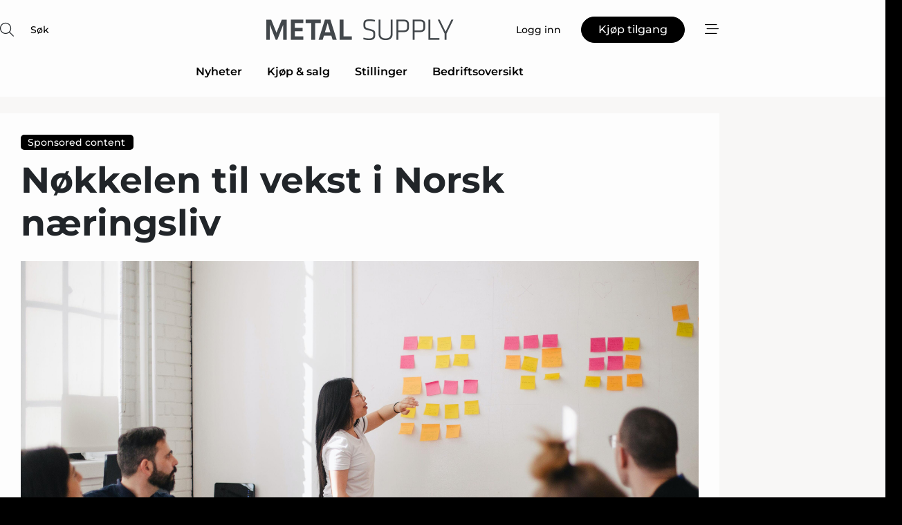

--- FILE ---
content_type: text/html; charset=utf-8
request_url: https://www.google.com/recaptcha/api2/anchor?ar=1&k=6Lf8aggTAAAAAImWfuS53ioiWJ6Db8sSKjGgZLp5&co=aHR0cHM6Ly93d3cubWV0YWxzdXBwbHkubm86NDQz&hl=no&v=PoyoqOPhxBO7pBk68S4YbpHZ&size=normal&anchor-ms=20000&execute-ms=30000&cb=yu2rjyn3ch19
body_size: 49555
content:
<!DOCTYPE HTML><html dir="ltr" lang="no"><head><meta http-equiv="Content-Type" content="text/html; charset=UTF-8">
<meta http-equiv="X-UA-Compatible" content="IE=edge">
<title>reCAPTCHA</title>
<style type="text/css">
/* cyrillic-ext */
@font-face {
  font-family: 'Roboto';
  font-style: normal;
  font-weight: 400;
  font-stretch: 100%;
  src: url(//fonts.gstatic.com/s/roboto/v48/KFO7CnqEu92Fr1ME7kSn66aGLdTylUAMa3GUBHMdazTgWw.woff2) format('woff2');
  unicode-range: U+0460-052F, U+1C80-1C8A, U+20B4, U+2DE0-2DFF, U+A640-A69F, U+FE2E-FE2F;
}
/* cyrillic */
@font-face {
  font-family: 'Roboto';
  font-style: normal;
  font-weight: 400;
  font-stretch: 100%;
  src: url(//fonts.gstatic.com/s/roboto/v48/KFO7CnqEu92Fr1ME7kSn66aGLdTylUAMa3iUBHMdazTgWw.woff2) format('woff2');
  unicode-range: U+0301, U+0400-045F, U+0490-0491, U+04B0-04B1, U+2116;
}
/* greek-ext */
@font-face {
  font-family: 'Roboto';
  font-style: normal;
  font-weight: 400;
  font-stretch: 100%;
  src: url(//fonts.gstatic.com/s/roboto/v48/KFO7CnqEu92Fr1ME7kSn66aGLdTylUAMa3CUBHMdazTgWw.woff2) format('woff2');
  unicode-range: U+1F00-1FFF;
}
/* greek */
@font-face {
  font-family: 'Roboto';
  font-style: normal;
  font-weight: 400;
  font-stretch: 100%;
  src: url(//fonts.gstatic.com/s/roboto/v48/KFO7CnqEu92Fr1ME7kSn66aGLdTylUAMa3-UBHMdazTgWw.woff2) format('woff2');
  unicode-range: U+0370-0377, U+037A-037F, U+0384-038A, U+038C, U+038E-03A1, U+03A3-03FF;
}
/* math */
@font-face {
  font-family: 'Roboto';
  font-style: normal;
  font-weight: 400;
  font-stretch: 100%;
  src: url(//fonts.gstatic.com/s/roboto/v48/KFO7CnqEu92Fr1ME7kSn66aGLdTylUAMawCUBHMdazTgWw.woff2) format('woff2');
  unicode-range: U+0302-0303, U+0305, U+0307-0308, U+0310, U+0312, U+0315, U+031A, U+0326-0327, U+032C, U+032F-0330, U+0332-0333, U+0338, U+033A, U+0346, U+034D, U+0391-03A1, U+03A3-03A9, U+03B1-03C9, U+03D1, U+03D5-03D6, U+03F0-03F1, U+03F4-03F5, U+2016-2017, U+2034-2038, U+203C, U+2040, U+2043, U+2047, U+2050, U+2057, U+205F, U+2070-2071, U+2074-208E, U+2090-209C, U+20D0-20DC, U+20E1, U+20E5-20EF, U+2100-2112, U+2114-2115, U+2117-2121, U+2123-214F, U+2190, U+2192, U+2194-21AE, U+21B0-21E5, U+21F1-21F2, U+21F4-2211, U+2213-2214, U+2216-22FF, U+2308-230B, U+2310, U+2319, U+231C-2321, U+2336-237A, U+237C, U+2395, U+239B-23B7, U+23D0, U+23DC-23E1, U+2474-2475, U+25AF, U+25B3, U+25B7, U+25BD, U+25C1, U+25CA, U+25CC, U+25FB, U+266D-266F, U+27C0-27FF, U+2900-2AFF, U+2B0E-2B11, U+2B30-2B4C, U+2BFE, U+3030, U+FF5B, U+FF5D, U+1D400-1D7FF, U+1EE00-1EEFF;
}
/* symbols */
@font-face {
  font-family: 'Roboto';
  font-style: normal;
  font-weight: 400;
  font-stretch: 100%;
  src: url(//fonts.gstatic.com/s/roboto/v48/KFO7CnqEu92Fr1ME7kSn66aGLdTylUAMaxKUBHMdazTgWw.woff2) format('woff2');
  unicode-range: U+0001-000C, U+000E-001F, U+007F-009F, U+20DD-20E0, U+20E2-20E4, U+2150-218F, U+2190, U+2192, U+2194-2199, U+21AF, U+21E6-21F0, U+21F3, U+2218-2219, U+2299, U+22C4-22C6, U+2300-243F, U+2440-244A, U+2460-24FF, U+25A0-27BF, U+2800-28FF, U+2921-2922, U+2981, U+29BF, U+29EB, U+2B00-2BFF, U+4DC0-4DFF, U+FFF9-FFFB, U+10140-1018E, U+10190-1019C, U+101A0, U+101D0-101FD, U+102E0-102FB, U+10E60-10E7E, U+1D2C0-1D2D3, U+1D2E0-1D37F, U+1F000-1F0FF, U+1F100-1F1AD, U+1F1E6-1F1FF, U+1F30D-1F30F, U+1F315, U+1F31C, U+1F31E, U+1F320-1F32C, U+1F336, U+1F378, U+1F37D, U+1F382, U+1F393-1F39F, U+1F3A7-1F3A8, U+1F3AC-1F3AF, U+1F3C2, U+1F3C4-1F3C6, U+1F3CA-1F3CE, U+1F3D4-1F3E0, U+1F3ED, U+1F3F1-1F3F3, U+1F3F5-1F3F7, U+1F408, U+1F415, U+1F41F, U+1F426, U+1F43F, U+1F441-1F442, U+1F444, U+1F446-1F449, U+1F44C-1F44E, U+1F453, U+1F46A, U+1F47D, U+1F4A3, U+1F4B0, U+1F4B3, U+1F4B9, U+1F4BB, U+1F4BF, U+1F4C8-1F4CB, U+1F4D6, U+1F4DA, U+1F4DF, U+1F4E3-1F4E6, U+1F4EA-1F4ED, U+1F4F7, U+1F4F9-1F4FB, U+1F4FD-1F4FE, U+1F503, U+1F507-1F50B, U+1F50D, U+1F512-1F513, U+1F53E-1F54A, U+1F54F-1F5FA, U+1F610, U+1F650-1F67F, U+1F687, U+1F68D, U+1F691, U+1F694, U+1F698, U+1F6AD, U+1F6B2, U+1F6B9-1F6BA, U+1F6BC, U+1F6C6-1F6CF, U+1F6D3-1F6D7, U+1F6E0-1F6EA, U+1F6F0-1F6F3, U+1F6F7-1F6FC, U+1F700-1F7FF, U+1F800-1F80B, U+1F810-1F847, U+1F850-1F859, U+1F860-1F887, U+1F890-1F8AD, U+1F8B0-1F8BB, U+1F8C0-1F8C1, U+1F900-1F90B, U+1F93B, U+1F946, U+1F984, U+1F996, U+1F9E9, U+1FA00-1FA6F, U+1FA70-1FA7C, U+1FA80-1FA89, U+1FA8F-1FAC6, U+1FACE-1FADC, U+1FADF-1FAE9, U+1FAF0-1FAF8, U+1FB00-1FBFF;
}
/* vietnamese */
@font-face {
  font-family: 'Roboto';
  font-style: normal;
  font-weight: 400;
  font-stretch: 100%;
  src: url(//fonts.gstatic.com/s/roboto/v48/KFO7CnqEu92Fr1ME7kSn66aGLdTylUAMa3OUBHMdazTgWw.woff2) format('woff2');
  unicode-range: U+0102-0103, U+0110-0111, U+0128-0129, U+0168-0169, U+01A0-01A1, U+01AF-01B0, U+0300-0301, U+0303-0304, U+0308-0309, U+0323, U+0329, U+1EA0-1EF9, U+20AB;
}
/* latin-ext */
@font-face {
  font-family: 'Roboto';
  font-style: normal;
  font-weight: 400;
  font-stretch: 100%;
  src: url(//fonts.gstatic.com/s/roboto/v48/KFO7CnqEu92Fr1ME7kSn66aGLdTylUAMa3KUBHMdazTgWw.woff2) format('woff2');
  unicode-range: U+0100-02BA, U+02BD-02C5, U+02C7-02CC, U+02CE-02D7, U+02DD-02FF, U+0304, U+0308, U+0329, U+1D00-1DBF, U+1E00-1E9F, U+1EF2-1EFF, U+2020, U+20A0-20AB, U+20AD-20C0, U+2113, U+2C60-2C7F, U+A720-A7FF;
}
/* latin */
@font-face {
  font-family: 'Roboto';
  font-style: normal;
  font-weight: 400;
  font-stretch: 100%;
  src: url(//fonts.gstatic.com/s/roboto/v48/KFO7CnqEu92Fr1ME7kSn66aGLdTylUAMa3yUBHMdazQ.woff2) format('woff2');
  unicode-range: U+0000-00FF, U+0131, U+0152-0153, U+02BB-02BC, U+02C6, U+02DA, U+02DC, U+0304, U+0308, U+0329, U+2000-206F, U+20AC, U+2122, U+2191, U+2193, U+2212, U+2215, U+FEFF, U+FFFD;
}
/* cyrillic-ext */
@font-face {
  font-family: 'Roboto';
  font-style: normal;
  font-weight: 500;
  font-stretch: 100%;
  src: url(//fonts.gstatic.com/s/roboto/v48/KFO7CnqEu92Fr1ME7kSn66aGLdTylUAMa3GUBHMdazTgWw.woff2) format('woff2');
  unicode-range: U+0460-052F, U+1C80-1C8A, U+20B4, U+2DE0-2DFF, U+A640-A69F, U+FE2E-FE2F;
}
/* cyrillic */
@font-face {
  font-family: 'Roboto';
  font-style: normal;
  font-weight: 500;
  font-stretch: 100%;
  src: url(//fonts.gstatic.com/s/roboto/v48/KFO7CnqEu92Fr1ME7kSn66aGLdTylUAMa3iUBHMdazTgWw.woff2) format('woff2');
  unicode-range: U+0301, U+0400-045F, U+0490-0491, U+04B0-04B1, U+2116;
}
/* greek-ext */
@font-face {
  font-family: 'Roboto';
  font-style: normal;
  font-weight: 500;
  font-stretch: 100%;
  src: url(//fonts.gstatic.com/s/roboto/v48/KFO7CnqEu92Fr1ME7kSn66aGLdTylUAMa3CUBHMdazTgWw.woff2) format('woff2');
  unicode-range: U+1F00-1FFF;
}
/* greek */
@font-face {
  font-family: 'Roboto';
  font-style: normal;
  font-weight: 500;
  font-stretch: 100%;
  src: url(//fonts.gstatic.com/s/roboto/v48/KFO7CnqEu92Fr1ME7kSn66aGLdTylUAMa3-UBHMdazTgWw.woff2) format('woff2');
  unicode-range: U+0370-0377, U+037A-037F, U+0384-038A, U+038C, U+038E-03A1, U+03A3-03FF;
}
/* math */
@font-face {
  font-family: 'Roboto';
  font-style: normal;
  font-weight: 500;
  font-stretch: 100%;
  src: url(//fonts.gstatic.com/s/roboto/v48/KFO7CnqEu92Fr1ME7kSn66aGLdTylUAMawCUBHMdazTgWw.woff2) format('woff2');
  unicode-range: U+0302-0303, U+0305, U+0307-0308, U+0310, U+0312, U+0315, U+031A, U+0326-0327, U+032C, U+032F-0330, U+0332-0333, U+0338, U+033A, U+0346, U+034D, U+0391-03A1, U+03A3-03A9, U+03B1-03C9, U+03D1, U+03D5-03D6, U+03F0-03F1, U+03F4-03F5, U+2016-2017, U+2034-2038, U+203C, U+2040, U+2043, U+2047, U+2050, U+2057, U+205F, U+2070-2071, U+2074-208E, U+2090-209C, U+20D0-20DC, U+20E1, U+20E5-20EF, U+2100-2112, U+2114-2115, U+2117-2121, U+2123-214F, U+2190, U+2192, U+2194-21AE, U+21B0-21E5, U+21F1-21F2, U+21F4-2211, U+2213-2214, U+2216-22FF, U+2308-230B, U+2310, U+2319, U+231C-2321, U+2336-237A, U+237C, U+2395, U+239B-23B7, U+23D0, U+23DC-23E1, U+2474-2475, U+25AF, U+25B3, U+25B7, U+25BD, U+25C1, U+25CA, U+25CC, U+25FB, U+266D-266F, U+27C0-27FF, U+2900-2AFF, U+2B0E-2B11, U+2B30-2B4C, U+2BFE, U+3030, U+FF5B, U+FF5D, U+1D400-1D7FF, U+1EE00-1EEFF;
}
/* symbols */
@font-face {
  font-family: 'Roboto';
  font-style: normal;
  font-weight: 500;
  font-stretch: 100%;
  src: url(//fonts.gstatic.com/s/roboto/v48/KFO7CnqEu92Fr1ME7kSn66aGLdTylUAMaxKUBHMdazTgWw.woff2) format('woff2');
  unicode-range: U+0001-000C, U+000E-001F, U+007F-009F, U+20DD-20E0, U+20E2-20E4, U+2150-218F, U+2190, U+2192, U+2194-2199, U+21AF, U+21E6-21F0, U+21F3, U+2218-2219, U+2299, U+22C4-22C6, U+2300-243F, U+2440-244A, U+2460-24FF, U+25A0-27BF, U+2800-28FF, U+2921-2922, U+2981, U+29BF, U+29EB, U+2B00-2BFF, U+4DC0-4DFF, U+FFF9-FFFB, U+10140-1018E, U+10190-1019C, U+101A0, U+101D0-101FD, U+102E0-102FB, U+10E60-10E7E, U+1D2C0-1D2D3, U+1D2E0-1D37F, U+1F000-1F0FF, U+1F100-1F1AD, U+1F1E6-1F1FF, U+1F30D-1F30F, U+1F315, U+1F31C, U+1F31E, U+1F320-1F32C, U+1F336, U+1F378, U+1F37D, U+1F382, U+1F393-1F39F, U+1F3A7-1F3A8, U+1F3AC-1F3AF, U+1F3C2, U+1F3C4-1F3C6, U+1F3CA-1F3CE, U+1F3D4-1F3E0, U+1F3ED, U+1F3F1-1F3F3, U+1F3F5-1F3F7, U+1F408, U+1F415, U+1F41F, U+1F426, U+1F43F, U+1F441-1F442, U+1F444, U+1F446-1F449, U+1F44C-1F44E, U+1F453, U+1F46A, U+1F47D, U+1F4A3, U+1F4B0, U+1F4B3, U+1F4B9, U+1F4BB, U+1F4BF, U+1F4C8-1F4CB, U+1F4D6, U+1F4DA, U+1F4DF, U+1F4E3-1F4E6, U+1F4EA-1F4ED, U+1F4F7, U+1F4F9-1F4FB, U+1F4FD-1F4FE, U+1F503, U+1F507-1F50B, U+1F50D, U+1F512-1F513, U+1F53E-1F54A, U+1F54F-1F5FA, U+1F610, U+1F650-1F67F, U+1F687, U+1F68D, U+1F691, U+1F694, U+1F698, U+1F6AD, U+1F6B2, U+1F6B9-1F6BA, U+1F6BC, U+1F6C6-1F6CF, U+1F6D3-1F6D7, U+1F6E0-1F6EA, U+1F6F0-1F6F3, U+1F6F7-1F6FC, U+1F700-1F7FF, U+1F800-1F80B, U+1F810-1F847, U+1F850-1F859, U+1F860-1F887, U+1F890-1F8AD, U+1F8B0-1F8BB, U+1F8C0-1F8C1, U+1F900-1F90B, U+1F93B, U+1F946, U+1F984, U+1F996, U+1F9E9, U+1FA00-1FA6F, U+1FA70-1FA7C, U+1FA80-1FA89, U+1FA8F-1FAC6, U+1FACE-1FADC, U+1FADF-1FAE9, U+1FAF0-1FAF8, U+1FB00-1FBFF;
}
/* vietnamese */
@font-face {
  font-family: 'Roboto';
  font-style: normal;
  font-weight: 500;
  font-stretch: 100%;
  src: url(//fonts.gstatic.com/s/roboto/v48/KFO7CnqEu92Fr1ME7kSn66aGLdTylUAMa3OUBHMdazTgWw.woff2) format('woff2');
  unicode-range: U+0102-0103, U+0110-0111, U+0128-0129, U+0168-0169, U+01A0-01A1, U+01AF-01B0, U+0300-0301, U+0303-0304, U+0308-0309, U+0323, U+0329, U+1EA0-1EF9, U+20AB;
}
/* latin-ext */
@font-face {
  font-family: 'Roboto';
  font-style: normal;
  font-weight: 500;
  font-stretch: 100%;
  src: url(//fonts.gstatic.com/s/roboto/v48/KFO7CnqEu92Fr1ME7kSn66aGLdTylUAMa3KUBHMdazTgWw.woff2) format('woff2');
  unicode-range: U+0100-02BA, U+02BD-02C5, U+02C7-02CC, U+02CE-02D7, U+02DD-02FF, U+0304, U+0308, U+0329, U+1D00-1DBF, U+1E00-1E9F, U+1EF2-1EFF, U+2020, U+20A0-20AB, U+20AD-20C0, U+2113, U+2C60-2C7F, U+A720-A7FF;
}
/* latin */
@font-face {
  font-family: 'Roboto';
  font-style: normal;
  font-weight: 500;
  font-stretch: 100%;
  src: url(//fonts.gstatic.com/s/roboto/v48/KFO7CnqEu92Fr1ME7kSn66aGLdTylUAMa3yUBHMdazQ.woff2) format('woff2');
  unicode-range: U+0000-00FF, U+0131, U+0152-0153, U+02BB-02BC, U+02C6, U+02DA, U+02DC, U+0304, U+0308, U+0329, U+2000-206F, U+20AC, U+2122, U+2191, U+2193, U+2212, U+2215, U+FEFF, U+FFFD;
}
/* cyrillic-ext */
@font-face {
  font-family: 'Roboto';
  font-style: normal;
  font-weight: 900;
  font-stretch: 100%;
  src: url(//fonts.gstatic.com/s/roboto/v48/KFO7CnqEu92Fr1ME7kSn66aGLdTylUAMa3GUBHMdazTgWw.woff2) format('woff2');
  unicode-range: U+0460-052F, U+1C80-1C8A, U+20B4, U+2DE0-2DFF, U+A640-A69F, U+FE2E-FE2F;
}
/* cyrillic */
@font-face {
  font-family: 'Roboto';
  font-style: normal;
  font-weight: 900;
  font-stretch: 100%;
  src: url(//fonts.gstatic.com/s/roboto/v48/KFO7CnqEu92Fr1ME7kSn66aGLdTylUAMa3iUBHMdazTgWw.woff2) format('woff2');
  unicode-range: U+0301, U+0400-045F, U+0490-0491, U+04B0-04B1, U+2116;
}
/* greek-ext */
@font-face {
  font-family: 'Roboto';
  font-style: normal;
  font-weight: 900;
  font-stretch: 100%;
  src: url(//fonts.gstatic.com/s/roboto/v48/KFO7CnqEu92Fr1ME7kSn66aGLdTylUAMa3CUBHMdazTgWw.woff2) format('woff2');
  unicode-range: U+1F00-1FFF;
}
/* greek */
@font-face {
  font-family: 'Roboto';
  font-style: normal;
  font-weight: 900;
  font-stretch: 100%;
  src: url(//fonts.gstatic.com/s/roboto/v48/KFO7CnqEu92Fr1ME7kSn66aGLdTylUAMa3-UBHMdazTgWw.woff2) format('woff2');
  unicode-range: U+0370-0377, U+037A-037F, U+0384-038A, U+038C, U+038E-03A1, U+03A3-03FF;
}
/* math */
@font-face {
  font-family: 'Roboto';
  font-style: normal;
  font-weight: 900;
  font-stretch: 100%;
  src: url(//fonts.gstatic.com/s/roboto/v48/KFO7CnqEu92Fr1ME7kSn66aGLdTylUAMawCUBHMdazTgWw.woff2) format('woff2');
  unicode-range: U+0302-0303, U+0305, U+0307-0308, U+0310, U+0312, U+0315, U+031A, U+0326-0327, U+032C, U+032F-0330, U+0332-0333, U+0338, U+033A, U+0346, U+034D, U+0391-03A1, U+03A3-03A9, U+03B1-03C9, U+03D1, U+03D5-03D6, U+03F0-03F1, U+03F4-03F5, U+2016-2017, U+2034-2038, U+203C, U+2040, U+2043, U+2047, U+2050, U+2057, U+205F, U+2070-2071, U+2074-208E, U+2090-209C, U+20D0-20DC, U+20E1, U+20E5-20EF, U+2100-2112, U+2114-2115, U+2117-2121, U+2123-214F, U+2190, U+2192, U+2194-21AE, U+21B0-21E5, U+21F1-21F2, U+21F4-2211, U+2213-2214, U+2216-22FF, U+2308-230B, U+2310, U+2319, U+231C-2321, U+2336-237A, U+237C, U+2395, U+239B-23B7, U+23D0, U+23DC-23E1, U+2474-2475, U+25AF, U+25B3, U+25B7, U+25BD, U+25C1, U+25CA, U+25CC, U+25FB, U+266D-266F, U+27C0-27FF, U+2900-2AFF, U+2B0E-2B11, U+2B30-2B4C, U+2BFE, U+3030, U+FF5B, U+FF5D, U+1D400-1D7FF, U+1EE00-1EEFF;
}
/* symbols */
@font-face {
  font-family: 'Roboto';
  font-style: normal;
  font-weight: 900;
  font-stretch: 100%;
  src: url(//fonts.gstatic.com/s/roboto/v48/KFO7CnqEu92Fr1ME7kSn66aGLdTylUAMaxKUBHMdazTgWw.woff2) format('woff2');
  unicode-range: U+0001-000C, U+000E-001F, U+007F-009F, U+20DD-20E0, U+20E2-20E4, U+2150-218F, U+2190, U+2192, U+2194-2199, U+21AF, U+21E6-21F0, U+21F3, U+2218-2219, U+2299, U+22C4-22C6, U+2300-243F, U+2440-244A, U+2460-24FF, U+25A0-27BF, U+2800-28FF, U+2921-2922, U+2981, U+29BF, U+29EB, U+2B00-2BFF, U+4DC0-4DFF, U+FFF9-FFFB, U+10140-1018E, U+10190-1019C, U+101A0, U+101D0-101FD, U+102E0-102FB, U+10E60-10E7E, U+1D2C0-1D2D3, U+1D2E0-1D37F, U+1F000-1F0FF, U+1F100-1F1AD, U+1F1E6-1F1FF, U+1F30D-1F30F, U+1F315, U+1F31C, U+1F31E, U+1F320-1F32C, U+1F336, U+1F378, U+1F37D, U+1F382, U+1F393-1F39F, U+1F3A7-1F3A8, U+1F3AC-1F3AF, U+1F3C2, U+1F3C4-1F3C6, U+1F3CA-1F3CE, U+1F3D4-1F3E0, U+1F3ED, U+1F3F1-1F3F3, U+1F3F5-1F3F7, U+1F408, U+1F415, U+1F41F, U+1F426, U+1F43F, U+1F441-1F442, U+1F444, U+1F446-1F449, U+1F44C-1F44E, U+1F453, U+1F46A, U+1F47D, U+1F4A3, U+1F4B0, U+1F4B3, U+1F4B9, U+1F4BB, U+1F4BF, U+1F4C8-1F4CB, U+1F4D6, U+1F4DA, U+1F4DF, U+1F4E3-1F4E6, U+1F4EA-1F4ED, U+1F4F7, U+1F4F9-1F4FB, U+1F4FD-1F4FE, U+1F503, U+1F507-1F50B, U+1F50D, U+1F512-1F513, U+1F53E-1F54A, U+1F54F-1F5FA, U+1F610, U+1F650-1F67F, U+1F687, U+1F68D, U+1F691, U+1F694, U+1F698, U+1F6AD, U+1F6B2, U+1F6B9-1F6BA, U+1F6BC, U+1F6C6-1F6CF, U+1F6D3-1F6D7, U+1F6E0-1F6EA, U+1F6F0-1F6F3, U+1F6F7-1F6FC, U+1F700-1F7FF, U+1F800-1F80B, U+1F810-1F847, U+1F850-1F859, U+1F860-1F887, U+1F890-1F8AD, U+1F8B0-1F8BB, U+1F8C0-1F8C1, U+1F900-1F90B, U+1F93B, U+1F946, U+1F984, U+1F996, U+1F9E9, U+1FA00-1FA6F, U+1FA70-1FA7C, U+1FA80-1FA89, U+1FA8F-1FAC6, U+1FACE-1FADC, U+1FADF-1FAE9, U+1FAF0-1FAF8, U+1FB00-1FBFF;
}
/* vietnamese */
@font-face {
  font-family: 'Roboto';
  font-style: normal;
  font-weight: 900;
  font-stretch: 100%;
  src: url(//fonts.gstatic.com/s/roboto/v48/KFO7CnqEu92Fr1ME7kSn66aGLdTylUAMa3OUBHMdazTgWw.woff2) format('woff2');
  unicode-range: U+0102-0103, U+0110-0111, U+0128-0129, U+0168-0169, U+01A0-01A1, U+01AF-01B0, U+0300-0301, U+0303-0304, U+0308-0309, U+0323, U+0329, U+1EA0-1EF9, U+20AB;
}
/* latin-ext */
@font-face {
  font-family: 'Roboto';
  font-style: normal;
  font-weight: 900;
  font-stretch: 100%;
  src: url(//fonts.gstatic.com/s/roboto/v48/KFO7CnqEu92Fr1ME7kSn66aGLdTylUAMa3KUBHMdazTgWw.woff2) format('woff2');
  unicode-range: U+0100-02BA, U+02BD-02C5, U+02C7-02CC, U+02CE-02D7, U+02DD-02FF, U+0304, U+0308, U+0329, U+1D00-1DBF, U+1E00-1E9F, U+1EF2-1EFF, U+2020, U+20A0-20AB, U+20AD-20C0, U+2113, U+2C60-2C7F, U+A720-A7FF;
}
/* latin */
@font-face {
  font-family: 'Roboto';
  font-style: normal;
  font-weight: 900;
  font-stretch: 100%;
  src: url(//fonts.gstatic.com/s/roboto/v48/KFO7CnqEu92Fr1ME7kSn66aGLdTylUAMa3yUBHMdazQ.woff2) format('woff2');
  unicode-range: U+0000-00FF, U+0131, U+0152-0153, U+02BB-02BC, U+02C6, U+02DA, U+02DC, U+0304, U+0308, U+0329, U+2000-206F, U+20AC, U+2122, U+2191, U+2193, U+2212, U+2215, U+FEFF, U+FFFD;
}

</style>
<link rel="stylesheet" type="text/css" href="https://www.gstatic.com/recaptcha/releases/PoyoqOPhxBO7pBk68S4YbpHZ/styles__ltr.css">
<script nonce="aO64an0JY-bQ7mj-ck0eOA" type="text/javascript">window['__recaptcha_api'] = 'https://www.google.com/recaptcha/api2/';</script>
<script type="text/javascript" src="https://www.gstatic.com/recaptcha/releases/PoyoqOPhxBO7pBk68S4YbpHZ/recaptcha__no.js" nonce="aO64an0JY-bQ7mj-ck0eOA">
      
    </script></head>
<body><div id="rc-anchor-alert" class="rc-anchor-alert"></div>
<input type="hidden" id="recaptcha-token" value="[base64]">
<script type="text/javascript" nonce="aO64an0JY-bQ7mj-ck0eOA">
      recaptcha.anchor.Main.init("[\x22ainput\x22,[\x22bgdata\x22,\x22\x22,\[base64]/[base64]/[base64]/[base64]/[base64]/[base64]/[base64]/[base64]/[base64]/[base64]\\u003d\x22,\[base64]\\u003d\x22,\[base64]/[base64]/[base64]/DqkZgA8KGw5/ChMOuUAvDgsOqUMOjw4zDjMK4AMOaSsOSwr/DgW0Pw6oewqnDrlhXTsKRdCh0w7zCli3CucOHRcOVXcOvw7bCjcOLRMKlwp/DnMOnwrddZkMvwoPCisK7w6BafsOWesK5wolXQsKPwqFaw4TCqcOwc8Ouw7TDsMKzLETDmg/DmMKew7jCvcKma0twOMO8RsOrwqQ0wpQwMVMkBBBywqzCh13CkcK5cTXDiUvClHQYVHXDgi4FC8KRSMOFEEbCnUvDsMKqwqVlwrM1LgTCtsKNw5oDDEDCthLDuFZDJMO/[base64]/HMKOQyd8QcOQwooTwqvDpWZSUMKgKC98w5nDmsKzwoPDmsKEwqDDvcKIw7UCS8KXwqVIwpbDs8KkGUcgw7DDp8Kkwo/CucKidcKiw4MpAgBMw70Twol+BjR7w4ocLcK1wqAkUxXDjxB8V3nCjMKLw4PChMOzw7R3B3fDrSDCngXDtsOlNQfClAjCk8K1w5ZlwrrDnsKFZsKvwrQJKz5Mw5jDusKvQjRffMOEYcO7Dk3Cl8OawodrVsOwMz4gw5/CjMOLa8O8w7LCl1nCkUN2aSl+Rw7DosK3wr/ChHc2WsONNMO8w4vDqsO3A8O4w4YTJMKewqc6wppVwr3CicKPMcKUworDr8K/NsO1w4LDgcOuw53CrXXDmQJMw4hnBsKrwqDCmMKhTMKHw5zCvcOyLzAVw4nDisO/McKxcMKmwronWMOkMcKBwolMUsOcVQZpwq7CvMKUIRlKIcKVw5HDghhYfDPChMKLRsOAQUkkY0TDpMKFPhVuTlgvIcKdRV/DqcK/cMOEDcKAwqbCjsOaKBnCqGkxw4HDtMOSw6vCqMOKAVbDvHDDqsKZwr4lVFjCgsOswqzDnsKCIMKdwoYqEH3Du3VyDgzDt8OFMADDhnbDqB1WwpEvWTXCmA8swp7DmjEswqbCsMOow57ChjbDssKLw4RIw4vCicOew4hkwpFpw4/DokvCkcODERYORMKITygbSsKJwpfDjcKCwo7Co8KewpPDmcKpVXnCpMONwo3DosKtOV0+woVgHBgAI8OdEcKdYsK/wp4Lw6NbJEkFw7jDiVdMw5Ijw7HDrj0VwozCl8OOwqbCpHxMcD4hSy7Ck8OVKQUdwp1vU8OHw51EV8OMccK3w6DDoxHDusOPw73Cswl3wofDrwDCkMKmfcOyw5rCig5gw4t/[base64]/w5x5OMORw6zDmC/DmEclw5tsw6tkwonCmV8uIURPwoBzw5PCh8KxQ3MObcOWw40eGkZkwoNUw7M1JEYVwpXConzDiUY8WMKgUzvCjMO5Kmx0GFfDicO/[base64]/Dm8O+wozChQ4iWMOhS8Osw5gseMO2w5DCpAkCw63Ct8OYehfCqQ7Cn8Kvw4vDkQzDphY9SsKMAH3DvVjCi8KJw6gYOsObTwcaGsKtw6nDgATDgcKwPsO2w7jDtcKNwqUmTzHCrVrDjiAEwr1iwrHDicK5w5LCu8Kow7XDgwhoYcKZXkoNckjCumEqwpnCpl3CkG/DmMOnwrZKw68+HsKgf8OsTMKqw5tNYjbCjcKzw5tfG8ONBhTDqcKTwprDgsK1TEvCuCtcUsKOw4/ConfCnV/Crz3Dt8KjNsOdw5RkeMKEdhdEBsOJw6/[base64]/CtcOxwrrChMKlw4zDm8OowrkewrjDlzwmwo0jPxhkW8KPw4PDgGbCpDjCszNLw7TCj8KVLV7CuylfKn/CjmPCgUk4wr9mw6fDqcKrw5PDow7DlcKAw7LCl8O7w5hWEsONAsOlTwRcNFomF8K9w5dQwrtmwqImw74sw4lJw6wzw6/DssOwDwlqwrpobyTDl8KCFcKiw7PCtcOtN8OUBT/DkQPCkMKnR1nDhMKaw6fCucOwUcKOX8OfB8KwQjTDscKwSjBxwoMGMsKOw4gDwp3CoMKXMEtDwphoHcKWQsKRTAjClDXCv8KNH8OiDcOCesKFFl8Sw6o0woMyw6JVIsOzw5zCn3jDssOfw7fCusKlw5/CtcKAw5LCtsO9wq7CnBJyD0x0csKswrI+eSbDnALCvRzCu8KVTMKuwrwsIMKKAMKhDsKgMWU1LcOKP0AqNiTClQPDlAFpacOLwrTDuMO8w4ISE27DpE8lwqLDtEPCmnh9wqbDncKiPATDh1HCjMOgMUvDslrCqMOJHsORWsKWw7HDusKHwrIdw6rCgcOrXhzCsCDCu2/CtV1HwofCh0ULRC8rQ8OLOsKHw5PDg8OZBcOuw4BFD8OawofCg8K7w4XDuMKxwr/CgBLChxjClFp4InDDjynCvCTDpsOkCcKEbEplBXvCgcOLaELCsMOFw6bCg8KmGGcKw6TDkwrDo8O/w5Ujw5ZpE8KJFcOnaMKaJQHDpG/ChMOyNHhpw4d3woVEw4bDl00qPXpuIsKow4pDZTzCmMKNVMKiAcKaw5FPw7TCrCzCnHfCuHTCg8KpCcKpL0xJICtsQ8KXNsOEP8OyZGJbw5PDtVTDhcOSAcK7wrHDpcKwwr9MccO/wpvCpSLCu8KvwoLCsRFFwqxew7PCu8Kkw4DCjm/DvwA/wqnCjcKLw4Y6wrfDmh86woLCnVdHGMO1b8Ohw40zwqpxw7bDrcKOFgRSw7Riw6DCrWbDvkbDpVTDrU8Lw4Y4QsKYRH3DoBEfZ1IKRsOOwrbDgwpPw7/DpsK4w5rDsHoEInEcwr/Dp0rDjwEBWS9pe8KxwoA0dcOCw6TDtxkmNMOUwqjCg8KxMMO0PcOlw5t0NsK3XiYWRMOEw4PCq8Kzwrdrw4UZbHDCmwLCucKFw6vDrcOjNEF7eToCKU/Dp1XClBnDqiZiwpLCll/CsBjCjsK7w5xBwp4uK3JID8Ocw6/DlTcPwovCvgxswq/DuW86w58uw7Fsw7FQwqTCmsKcJsOewrsHVGhYwpDDmWDCg8OsSF5fw5bCowhhRcKHCSciOS1PL8KTwpbDoMKKYcKswq3DghPDrwfCvw4Pw5rCqT/[base64]/Cml7CqTZWB8KifcOcNG7DucKiwqzDhMKuexPDglhwPcKTSsKRwop9wq7CgsOcLcK1w63CkinDojzClHA/CsKgTR12w5TClRsWT8O8w6XDlX3DrDsRwqd3wq0RImPChUTDr2HDsCnDpgHDlGDDsMKtwrwpw4xOw5DCum1fwqhGwrvCsnnClMKdw57DvcOkR8Otw6dNDhl8wprCkMOCw5Ebw7nCnsK0FQbDjg/Dp0jCqcO3R8OQw4tnw5RHwqF/w6EHw4Yzw5bDtsKqN8OUwrbDgcO+Y8KuTcKDE8KAEsO3w6LCol45w6I4wrIgwqHDsCfDhAfCl1fDtmXDoF3CoQo6IEkhwrnCsBrDqMKjEGxCLxnCssO/[base64]/w6QFCsKAJm5+QwUaw4t9wp3Csi8nT8KLPMKbbMOSw4fCkMKKHALCoMKpbsK2BsOqwrkrw5YuwpfDssO3wqxKwq7DpsONwq0pwofCsGvCsD9dwoIowqkEw4/DjCtyfcK5w4/DjsOpRGstQcKsw7R8w5XCtns/wprDm8OvwqTCgcKEwq7CpsKTOMK2wqwBwrJ8wqRAw5/CixowwpXChyrDvkjDvj9xRcKEwo4Tw7BWUsOxwqbCqMKzaR/CmhwvdzrCksOVbsKIwpnCkzLCpWZQUcKjw69vw55UNm4TwovDhMK4TcO1fsKVw59bwpnDu1HDp8KAOhLDkl/[base64]/DssObMV4kV0RAw5pHFWbDjMK9XcKzwrbDmlTClsKNwobDj8KJw43DkCzCn8OuclbDg8KPwo7DqMK4w5LDicOuPk3CokjDjMOGw6nCnMOIEMKSw5nCqF8+KUATVMOELEYnD8KrKsOJJxhswrLCsMKhTsKtAhklwrbDlRY+woAcA8KXw5rCpHRww6QkC8K2w4bCp8OEwo/DlsKQF8KmfhhRPCbDucOowrlKwpBwRV4tw7zCtWXDncKpwozCl8Okwr7CgcObwpYVBMKGWRrClRTDmsOew5o+GsK9A1fCqinDn8Oow4fDiMKmYDnCj8K/NCLCrlUOWsORwo3DlcKOw44tFEdNSGDCqMKMw786d8OVInjDkMKLbkTCr8OVw5lEZcKBO8KCW8KdPMKzwppZwqjClDwGwqljwqrDhlJqwqrCsmknw7vCsVxACsKLwpNfw77DkXTCk0Afw6TClsOgw7XCncKjw7tDAF55WFjCiD1/bMKWXVbDrcKbRAl4YsOEwqUXPic+R8OXw4HDqijDhMOAYMOmW8OuFcKXw5pORyYJVSM+RQBrw7jDjEsrBBJTw78xw687w47DiR9ZTCZsL3jCscKtw6l0fD4WYsOSwpLDoGzDn8OfCmzDlmNVFx9/wpvCpQYYwqU/e2vCvsO3wpHCgi3ChiHDox8cw4rDtsK/w4cjw5J3eVbCjcKtw6/DjcOQZsOFHMO5w55Ow4wyc1nDisKHwq3DlTcYbivCg8K5CcO3w4lZwqPDun5LCsKJDMKrSBDCmGpGSmnDgVPDvcOlwpgca8KrXcKtw5t/SMOGfMOrw4fCgyTCicO3w5p2UcOjbmopOMO2wrrCoMOLw5TDgFZ4w6Y4wrHCkUxdFAx3wpTClHnDnAw2RCdZBxsmwqXDsSZYUhVIUMO7w78Iw6LDlsOSbcOqw6JdZcKeTcKGegYtw5/DrVzCqcK5w4fCuyrDuVHDtG0TXCBwfixvCsKrwoZDw4xoIR1Sw7zCpyEcw4DCqWI0wpcrIhXCgEwrwprCkMOgw6IfCl/ChHXDpsKiFcKow7HDnWg+GMKawofDqcK3D1o4wo/CgMONVMOXwqLDvz/[base64]/DqRRFdjDDpm5KwrPDj8O0w4Y2TsOpwrHDmxwPXsKyGG/Ct3rCnFkgwpjCn8O/PT9vw7zDojPCkMOTbMKRw78dw6ATwosFUcOJQMK7wovDlMOPDyp7w4fDisKWw7gNbMO3w6TClgXCq8OZw6EKw4fDm8KPwrHCmcKOw5bCmsKXw7FZw7zDiMOGaWweQsOlwqHDrMOWwowuGTY2w6FWXkXClwLDj8O6w7DClcKNe8KkEQ3Du1I1w4h4w7EBw5vDkB/CrMKvPBLCuHHCvcKOw67Cv0XDl13Ci8Ktw79fNxfClHIywrEbw650w4RnJMO4Jzh5w73Cr8Klw6XCvgLCjRnCv2XCqW/CugMhVsOIDXttJ8KawqvDuSMnw43CtwjDs8KsJ8K7LlDDhMK2w6PDpz7DhwMDw6rCvis0YExmwopQK8OTFsOjw6nCmXvChGTCrcKLScKWEyJ+Ux0vw6HDssKzw5TCj3tzVAzDujgoNcOGdTxvVDHDsm/[base64]/[base64]/CnMKPKQcXVsK/HGpRwpdgQMKRIi3DssOpwrvCqDhSWMKpcT4RwoETw7nCq8OiKsKtA8Oew7YLw4/[base64]/DvMOGwpzCocKHY8Kgw6rCtAHCoMKHw4B8wrkIPxXChB8hwqErwpl9fVh8wozDjMKgH8OdCWfDglxwwpzDk8OuwoHDunliwrTDkcKpf8OIeRp2QiLDi1IkWMKowoTDn0AtN0UgZgPClxTDrR8KwrIxEELChBTDjkB7GsOJw5HCn1/DmsOjZ1p/w6dBU2Bew7rDv8Onw7w+wp0ewqBaw6TDk0gIemHDlE17V8KIFcKfwrXDpxvCtzDCowIPbsKswr9dDj/CssO0wpvCgADCu8O7w6XDt3dYLifCgRzDssOtwpNMw5DCpU9Fw6/DlEMYwpvDp1I3bsKSTcK5fcKAwrAFw6TDjcOaM2XCli7DuTbCt2zDvELDskrCkCXCksOyNcKiOMKqHsKjfHrCi39Lwp7CoWhsGkEfIiDCnWXCtR/DssKCaUdswr9Swrdcw57DgMKFe0UewqzCpMK+wo/CkMK6wr3Dj8ObTkLCux07E8K/[base64]/[base64]/[base64]/ClMKYwpPDpcO5w77Cv2XCnMKOw7lQPQQfwrAcw68YZDjCisOnw5crw5B5LybDksKkYMKlb1I8wqVKC1HCg8K5w5rCvcOaTFXDggzCvsOMUsK/DcKXw5TCqMOKC1JCwp/[base64]/[base64]/Cv8OAwrXDpMKLf8OfwrnCoBTDnT13PyXCoRAxbER+wrzClMObKMKfwqwDw6vCpyfCpMOGF1fCucOOwqjCsmowwpJpwrPCsjfDncOOwqo0wo8sFBnCkwLCvcKiw4Eiw7HCosKBwqPCq8KFKQc7woDDhRxvB2LCoMKwMMOVPcKswr9zaMK+YMKxwqsTPVh0Qxpcwr/[base64]/DnGXDmsOTbA0CwobDkz8BE8KxfG3Cl8Kfwp4nwoBpwqXDnFtvw5fDpMOlw5TDmm9iwr3DpcOzI2xlwqnCv8KsUMK2wpN9YBNxwoA8w6PDpm0Xw5LCnypfYjTDvizChXnDuMKvGcO8wrUdWwPChTLDnAHCuh/Dhx8WwoRTwqxhw4TCjDzDumTCqMOmT1HCjzHDlcK8OMKOElVSUU7Du3F0wqnCtsKiw6jCvsOhwqDDsTnCiTHDqWDDp2TDisKgQMK0wqwEwoh7T119woLCmEF6wrsqPkc/[base64]/Dr8OGF00LwqvCnMO0Z8KJQXXDskzCpcKra8OkFMOPdsKxwogEw4vDp3dcw4YpSMOWw5TDvsOiVSdhw5bCjMOlL8Kyax8qwqpnesObw4h5AcKuKcKcwpAVw4LChFUEP8KXEMK7KGvDk8OPfcO4w6fCqyg/DXNiIF4xHCcsw6PCkQV8dMKNw6XDvsOJw4HDgsKPZsKmwq/[base64]/DkQLCiw3ClMKXPxxgOmgoeWBJw5c0w4BOwofChcK2woh2woLDt0zCliTDqDcuJ8KVEwJXOMKOCsKTwqDDucKEVhdSw6LCucKwwpJZw5rCtcKlTzvDiMKLdwHCnGkiwoc2RMKqJFdMw6d9wqYmwr7Dmx3CridXwr/DisKcw5NkWMOjw5fDusKnwqPDo3vCtXpRaUvDuMOWIgdrwp4fwpcBw4PCowYAHcKPaicsI1XDu8KDwprDtzZrw44ocHYiLmdnw4NxVTkwwq8Lw5M+VEFxwqXDpMO/w4fCgsKFwqNTOsOWw7/ChMK1ODHDnnnCoMKXKMOsWsKWw43Cj8KqBSNdRwzCk34iS8ODR8K3QVsKUkArwrJPwoXCiMKdYj4SJ8KawqvCm8OlJMO4wpXDrMOXHBTDpkEnw5MOEntiw6pbw5DDh8KbJMKWURcpTMK/wrosYH91S2LDk8Oswosew4LDpF7Dmy0ya2E6wqh/wqvDoMOUwp0qwq3CkzLCoMOfBsOpw7PDsMOcaBbDtTHDo8O2wpQJRAsVw6B4wrx9w73ClmfCtQE3IMOSVRtVwqjCjj/ChMK2E8KMJMOMN8Kjw73CssKWw4dHH21/[base64]/[base64]/w7HDhArDniA2XcK/w5JUwpnDq8OOBMOwFXrCrMOsVMKgDcKiw7/DtsOyMhBDLsOSw5HCllbCrVA0wqo/E8K0wqzCgMOOJ1Elb8OowrvDqXMjAcKcw5rCrwDDk8K7w7siYl1/[base64]/CmSE3wookwpHDgcK8RsKzw6B7w4nDnB3CqDQyCSDDsxbCm2xvwqpXw5ZeWX7Ck8O9w4zDk8OOw4gJw73DnsORw71OwqgDTcO1K8OXP8KYQMOew4nCp8OOw5vDqcKSfEA/KCR/wqDDqsKLBUnCu3hkEsOZDcO3w6bDscOQHcOMf8KkwojDo8OEwo7DkMOTLidRw6RTwrEcM8KJPcOJSsOzw6xmHMKyB0PCglLDhcKjwq1Vbl/CpGPDncK3YMOIe8KmD8OAw4sNBcOpRS0jSQvDjn7CmMKhw7lkHHbDrj5neg9IcxM1FcOhwqbCscOYFMOHSlE/M2TCr8OLRcOXG8KkwpsnXsO/wot9RsKowpIqbgNQKSscaF4ScMOTC1fCiXHCpysQw4JRw4LCr8OtPREqw7wbOMKowrzCh8KGw7PCg8Ofw6/Di8KvDsOqwoQWwqfDtXrDjcKBMMO0U8K1DRjDt1ASw6I8QsORwqTDuGB1wp4yZsKWDh7Dt8OLw4ETwq/CnmU9w6TCvH0gw4DDqmIIwoYgw7xdJ3TClMOtIcOvw70XwqzCqcKkw5vCh23CnsKEZsKdw43DhcKZRMOIwpDChkHDvcOiKXHDo3gxWsO8wqnCo8KicUh1w78fwqIiBCccQsOMw4fDqcKAwrPCqnDCjsOcw41/OCrDvMK5T8KqwrvCnhc8wqHCkcO1wq07JsOpwqwadsKmZi/DvMOlfibDv2LDiTfDjn/Cl8OJw5MDwqLCtWRuHjcAw7HDm2nCr1QiG0gQEMKSY8Kpcm/DjMOBIGIefDvDmh/Dl8Oow70Gwp7DjsKbwrYFw6Nqw5LCvAbDlsKoSEXDhHXCsnZUw6XDosKbw4NBC8Kmw4LCqQU6wr3CksKRwoVNw7PDtn12GMOzfjrDucOVOsKRw5Y6w5h3MFjDo8KiARvCsnx2wrRtRcOlwq3DrSjDk8KswppPw7rDigBwwr0pw67Dnz/DiEXCo8KNw6vCoT3DhMKlwoLCo8OpwoMawqvDiB1KXWJ5wr4MV8KfYMO9EMOZwqJdcn/Co2HDlzPDvcKXBEnDssO+wojCoTlcw4HCjcOoXAnCvmBuYcKheSfDskMMEXZFNMOtA2YjAGnDo07Cr2vCocKNw6DDq8KnP8OjPHvDsMOxOnhMEMK7wol3Pz3CrSdxBMK/wqTCkMO+WcKLwqXDt3jCp8Oxw7o6w5TDvjLDnMKqw7pGwqhSworDv8KyQMK9w6xAw7TDolTCskFEw4rDq17CoinDjcKCF8KwQ8KuHWxVw7xEw58ew4nDtDVbNhEvw6k2CMK3Fj0cwr3Chz0yFDfDr8OdYcOyw4hawqnDmcK2bcO3w6LCrsKnbg3ChMK/[base64]/w7xYwoVBwrEsRRTDrGjCi8KKJE9Uw7XCrjHCssKGwpgMIsOhw7zCqjsJUMKfLXnCkcOaX8OywqUjw6Vdwptow48qIcOYTQshwq52w63CjsOARlk9w4PDuko8A8Kzw7XCqcOdw5Y8UmPDgMKIcsO8OxPDsDXDmW3CgcKbDxbCnx/[base64]/DqnTCkzIbWnRkw4g7w5/[base64]/Dt8OjHsO0V8KiwqXDgh3CvsKVCMOMT1ZlwrrDskjCocKlwqnDlMKpbcOVwqnDiyZBU8K/[base64]/DlMKDfcK0w4bDqhwpAjcPw6HDq8ODfGvDsMKvwrhrDMOcw7Elw5XCoVfCm8K/Rjp+aCAtXcK/[base64]/w6bDrlodKUkgwqHDtmslwpzDoX0RRnVeLMO2fwhhw7DCp0/Cn8KgZcKMwo3CmGtuwoZkdlsGfAfCq8OAw79YwqrDj8OgNXt4bcKnRy7Cl3LDn8KFeEx+EW7CjcKAfR8xXmEWw5szwqLDih3DoMOAHcOYSHjDs8OKJRfClsKNCQNuw4/CmWbCk8Ohw6TDu8OxwpVqw7nDocOpVTnDg27DsGoswoEUwqbDhWlVw7HCmCXCukJdw6rDvH0BF8O9wovCjALDshFewpANw73CmMKxw5ppPXxeIcKaRsKNMMOOwqF6w6zCiMO1w7EBEA0/[base64]/CmU/DtcKnRMK9w6vCmMKGHcKdw6DCtTt9wrc1DMKTw40swq1ywobCgMKgMsK2wp4uwohBbDPDs8OrwrbDowcdwpzDhMOiG8Ovwog8wqTDnXPDrMKZw4PCosKGHz3DhDrDtcOzw48SwpPDkcKNwotPw5k8LH7DvUfCjgfCvMOYIcKPw4onKkjCssOHwqYJOxvDlsOXwr/DkT7CkcOhw5/DncKZWUJ3WsK2BQvCucOow5czFMKJw7ZlwrI8w7jCmMOlM2zCrsKTYg0QAcOhw4R2MXFTSXjCkl/[base64]/w6nDpsK6F8OTwqnCgkAzwoPCuMOxw6FvDAJLwqnCvMKZaQw+Sm7DvMKRwonDs0lXC8KdwonDt8OOwrDCo8KrISbDijvDq8O/A8Kvw71MXBYXMBHCuFxVw6DCiH9cIsKwwrfCqcOoDTxAwooOwrnDlxzDtkEnwpk6QMOmCkx5w6TDtwPClSMTIFXChSkyW8KCIsOxwqTDt3UCwqlET8Obw4bDrsKDWMK/[base64]/Dl8K3d8OwXWUcw7RiZVJObMOgYn7CsMKNG8Ktw4AXCinDjgwYQEXCgsK9w6g/asKiSjcKw44kwoEvw7Row7zCoijCu8K0ejIUcMOCVMO6d8OeT1VMwoTDsRgUw7U+GVfCmsOvwoFka0MvwoQWwqHCqMO1EcKGLnItQ0HDgMKCFMOaMcOmeHFYHQrDlcOmf8KwwoHCjRzDmFcHXE3DjDofSWIvwovDvR/DiRPDj0jCgcO+wrfDncOxEsOACcKhwoBuZixIXsK9wo/CqcK4X8KgD2wrdcOIw5NGwq/Dn0R4w53DhcOIw6Rzwq1iw4XDrTPCmRzCpHHCtcKPWMK7XzhTwoPDv3bDtwsIR1/CngzCr8Onw6TDg8KGWiBAwqLDgsKrTW3Ck8Oxw5VKw58IVcKlK8OOC8KbwolaGsO3wq9tw6HDjxhbFD03CcOlw4kZEsOISmU7PVh4WcO0ZMOjw7FGw70+w5BjecO/FcKRN8OzCR/CpjBBw4tiw5HCvsK+dxBVVMKLwqs6BVHDtWzCiiLDtzJuHTPCryMMCMKeE8KXG3bCh8KDwojCgGnDjMO1wr5OdTVNwr0nw7/[base64]/DosOtUClNDsKCw4gbw7g2Bg1jwrcWwr9TVTDDmgtFPcKXDMOUUsKEw50ow5ULwo7DjWdubVTDsUYZw4tzFQNJG8Kpw5PDgRo/[base64]/DssO/wrZJecOjCyxQwpwNd8KOw47DryjDtGE/GQlEwpwHwp7DvMKNw6PDgsK/w53Dj8KvVMOlw6HDvnE4HsONTsKzwpN8w5DCpsOqZV/Dt8OBHAzCusOJfcOCLH11w43CjQrDqnjDkcKXw5rDiMO/XkB5PMOGw71qYWIhwoTDtRkIcMOQw6PCscKvPWHCtyhbazbCsCfCrcKJwqDCsFnCisKvwq3CmHDCgDDDgnwvBcOIKmZ6PXzDjS1wR3cewpfCvsO4KFlmex/[base64]/Ck8Ohwqwew55ZwpDCgMO+w4ReckrDhMODwqTDoUbDpsKLd8Kvw5jDlnTCkmnDt8OOw5LDrHxiIcKmAAvCrgLDvMOVw5zCoVAaSE/CrTTDg8K6EMK8w7vDlBzCjkzDhy5bw5jCmsKydFDDmBhhT07DtsK4DcO2EXfDkyzCi8K7XMKtR8O/w5zDqwQjw43DrcK8MQISw6XDkRXDk2pIw7NpwqvDiG92Yz/CpjjCvCcFMXDDv1LDiHPCnDXDgAcmJQJJAUXDjR0oVX58w5NMcMObeGoGSxjDjRpQwoBVU8O2ZsOUWzJeecOZwoLCgE9qesK5U8OPaMO9w6Ygw7pKw7fCjCYbwplmwovDkSHCoMKTC3/CrF4ew5rCmsKCwoJFw6hgw4RkHsKGwrRIw7TDlUvDklM1TxNqwpLCo8KFY8OoQMOLSsO2w6DCgS/CtGjChMO0dFsATgnCokFtaMO3BR9FFMKGDcOyaUsfPS4ETsKiw4knw5lGw67DjcKtYMKewrI2w7/DjlNTw7pGasKcwq4NZGcQw6ANTcO+w7dcI8OXw6XDsMOKw548wqAowqd8dE4hG8OPwoA5G8KBwr/[base64]/HBdUwq3DngnDvMKYw5HCtcKxwqzCm8KuNMKvYMK6w64NKQBVDiXCvMKZUcOdSsKoLMKlwq7DlgDCjH/DtEp6Qm1wWsKUeyXCsSbCmE3CncO1F8OZIsOdwqgVEXLDksOmwoLDhcOQAMK5wppEw5LDkBnCgV9Fcl0jwpPDoMO5w6LCjMObwq0/[base64]/ZMKTwofDhsKPT8OybzZ2XBMTwq3CpHPCgsO5wpXChMO+VMO7CgTCjTlmwr3CusKcw7PDi8KyBxrCuVpzwr7CjMKXw7tYZz7Cgg4Uw7B2wpfDmQpcMMO6bhPDicKXwqY5Xxd1L8KxwrAOw43Cq8O0wrcjwpvDmHMuw4d7LMOXQcOywoxWw6/Dk8Kawp7CnWlAezTDpkpTBsODw67DhUczKcO4McKCwovCuUlgcT3DuMKzIB7CoTV6HMO4w7jCmMKWdVXCvlDCl8KhasO1E1zCocOgOcKXw4XDujBiw63CpcOAf8OTRMOzw7HDoyxZbjXDqy/[base64]/[base64]/DtMOLMmnChTbDusK1GsOKOkMVwrbCmFhww5QRwqACwqXCvi/DvMKeNcKjwpcWdGEiJ8OlGMKOBjrDt1x3w6VCR0Jsw6vChMOeYUTCpnvCmcKGJ2DDm8OrdDt0B8OYw7XCkjlRw7rDnMKAw6TDrXB2TsOgOU44fitaw6QjUAVGZMKRwpxANXo9d2/DkMO+w7fCvcKcwrhYJkx9wqvDlnvDhR3DqcO9w78gBsO+D39Sw41HDcKWwogmRMONw7Q4wq7Ds0rDh8KHEMOWTsOdPsKofcKRZcKlwqs8PVHDklLDgAAQwoRFw5A9P3prEMOVFcOkCcKTQMOsdMKWwp/CkUjCisKNwrISccOhOsKJw4AVKsKVd8Kowr3DrzgRwp4BbRTDnMKSb8OcE8O4wqVvw77CrsOIHAAdSsKUB8KYfsOKMVNKPMKDwrXChw3DlcK/woVlFMOkM3M6bMOrwq/CnMOwSsO2w7A3MsOnw4ovb0nDj2zDlMOCwpxpYMKzw6kvCiFlwr4bFcKaRsOzw7oPPsKwMwpSwqHCv8KYw6d/wojChcOpIwnCsTPCh2E0eMKAw6MDwrrCun4+SDgzHkwZwqkADlJUI8OfOXISDyDCmcKzKcOQwrvDnMOHw5LDly0hE8KqwqLDmkJiDcKJw65YCynClVlwOV04w5LCi8OFwoXDuhPDvzVZf8KedEwywrrDgWJ9wpTDoBbCjXFOwpLDtg8yDybDmUFUwr/DlkrDicK7w4IIC8KLwoJqAzjDux7Dh1h/D8K+w5Ysc8OZAAo0Mi91HDDDkUlYGsKrCMKswpAlEEUywqsiwobCs3JwK8OWYMKzYzHDtDdJfMOew7bCncOhM8O3w5txw7/CsSwVJAoRHcOIJl/CucOiw49fN8OiwoY9C2Umw6PDscO3w7zDkMKHFMK3w70pSsKewr3DjA7CgcKfEsKGw5kbw6fDjCAiUwTCl8KxEElLMcKSBiduDwzDhiXDu8Oaw5HDhRcUeRM5LijCvsOtWMKiShE2wrckMMOJw6tEFsOgFcOAwoBFS0Nmw5vDlsOGai/[base64]/DgcKHdMKJwo4Nw6h3dMOnGsOfw6zDisKsU3NYw6bDmXM7XBBaUcKbRgdZwoPDuVbClQ19QMKgYsKichrClk7CiMO8w43Cn8O5w7suPgPCkyZjwrxOUhIXKcKMeF1ACFTCnzN4GldEUiN4fmRZNx/[base64]/w5jDjWZewqB2dcKJecO6MsKBwrc7B1dvw5PDkMKVH8Kcw5vCq8KJQ0ENZ8Kew5bCsMKew5PChMO7CkbCtMKKw6jDqWLCpi/DqiFGVx3CmMOewogcAMKiwqJ4GMOlf8Omw74SX2vCiCTClRvDiWXDt8OtDxLDkCYXw7/CqhrCvcOXQ1Jsw4/CoMOPw7I+w7NUNnUxXB1yCMK/w5Jbw6s0w6XDvSFGw4Urw5Bfwqs9wpHCiMKULcOdK1kbHsKpwqIMEsOEw5PChMKnw4Nmd8Olw40jd0d1X8O4SR3CqMKwwo1Ww7pewpjDjcKtBMKmQFnDocOEw7InacO6WQwGEMKbdFAFMFkcfcKZLA/ClirCoVpsD3PDsHM8woMkwpdpw7vDrMKbw6vCrsO5eMKKCHzDs1LDshsxHsKbT8KWfAwew4rDhz1WOcK4wpdpwr4Kwq5ZwpY4w4rDhsONQMKDUMOaRW4FwoxMw5ouw7bDqVwrBV/DrER7Fk5aw5lKCQ8IwqZgRg/DnsKyCiIUKE50w5rCsR5uXsK7w6kuw7TCvsOxNSY4w5PDmhduw7oeOljCmwhOMsOPw7BDw7fCt8OrasOdSjjDinl7wqvCnMOBclVjw6nDlU0Rw6TDj2vCtsKvw50RN8KRw71NQcKocR/DqRQTwoNkw4NIwpzCgAjCj8KqeXTCmBbCmBHChRnCnkYCwp8kX1fCqXnCgVUpAsKPw6jCssKvLh/DqGhHw7vDscOFwrVbP1zDscKtYsKsD8O0wrFLORfCqsKXMUPDrMK7PwhyasOLw4XCghrCtsKJw5/[base64]/DlMKdbcOnw6vCiUByOsKNwoBtTsOTUHVIHMK3w7gJwoRfw4XDuyYAwpXDpikYTD0BccKNXzE2LnbDhU1MdRl+EAk2PR7DrTLDty/CvzDCrMK1AxnDkzvDgHNYwpHCjiwkwqIcw6HDuGbDq2dFVxfCpmkWwrPDinvCp8OldGHDk2FGwrF3AUfCmcKrw7ddw4LDvAMgAjYEwokqWcOqH3/Dq8Onw5kqesK8QMK9w7Muw6tPwrpYw43Dm8KaaiHDuC7Cn8OQLcK+w5sewrXCisKfw7/CgTjCh0LCmSYgMcOhwrIjwrFMw69YLsOrYcOKwqnDnMOZVhnCvE/[base64]/DoHxIJShEw57CtsKgwqTDksKpMsOHJBgyw4Flw7YWw7fCosK8w5EOJ8KiVAgeF8OlwrEqw5o7PQ52w7RGXcKOw5hYwpvCnsO8wrEuwp7DoMK6YsOMOMOrdsKmwoLClMOzw7oxNDcDdBEAPMKkwpvCpsKpwovCvcOuw7BBwq8nbWwGUzvCkiVhwp8iBMOIwoDChi/Cn8KnUBnCr8K6wr/CiMOUPsOow7zDi8OBw53CulLCq00qwo3CvsO3wrt5w480w7rCucKSw6QgXcKKGcOaYMKkw6rDiXwGRG9Fw4PCpigiwr7CiMOEw4pME8O7wpFxw47CosK6wrZ3wqM9JiAAMMKRw60cwq1tcn/Dq8KrH0MGw68eKmLCtcOPwo94VcORw67Dj1USw45Ow7HCuRDDqEtFwp/DgScaXWRjHShdUMKDwrYUwqM/QsKrwpQHwql9UQ7Ct8K3w4NIw7x/V8OMw5nCmhYKwrjDnlfDhTx3FDUow4YkHMKjH8Kowopew7l3J8Oiw5fClmfDnSjCscOYwp3CtsOZKlnDlA7CtH9qwr0+wptYLFp4wp7Di8K6e0J6fsK6w7FbCiAgwrB/QjzDrmkKQsO/wqZywplxPMK/fsKzc0ARw6jCu1t1LShib8OBw6YTaMKSw5fCvlQCwqDClcO5w4xDw4w9wprCisK5woPCpsOGE2rDuMKawpNkwqJYwqtkwp8JScKsRsOgw6QGw4knGA3CtmDCq8O8ccO/bgoNwpYYesK/eB/DuDEMWsOCesKAfcK0TMO6w6jDpcODw4/CrsKqMcOdb8KXw47CqFQcwrXDnjnDsMKYTUnDnFIuHsOFd8OJwqTCti0/RsKvJMOXwphDYMOhTwIPfyLChSQowpzCp8KKwrtswqIxPlhtJDTChULDmsKbw6AodEFxwpDDjT7DgV5kaysJXcOwwpFsIyJvGsOiw4rDmMO/e8K8w6V2NEcFE8ORw5AwPsKdwqbDi8OeJMOfMjJcwrTDkVPDpsODOgDCgsOqS3EDw4/Du1nDj37Dg3NGwp1Awowmw5N6wpzCjl3CpTHDrRJAw7EEwr4Zw6zDvMK+wobCpsOTHHrDssO2RxYBw4NXwoF9wp9bw7cXHi5dw4PDosOBw6bCn8Kxw51nUmZSwo9BV0vCvcK8wo3CosKBwoQlw5AUDXRhFQ9RbUZvw6xlwrvCocKgwrHCiAnDtMK2w4/Dv0VAwo1kwpJzw4PDpgnDgMKKw5TCgcOuw6XDoBw6ScKEesKww7dsVMK+wpDDhMOVY8OJcMK/wrfCq3QnwqgPw7nDt8OYdcOkLGHDnMOdwpFCwq7DgsO+w7fCp0tFwqnCjMO4w6EnwrXDhlNkwpFQCsONwqPCksKUORvCp8OTwoN6XsOydcOmwrrDhmvDhT4Vwo7DiSRpw7N9MMKNwqEfNsKJZsOfXlpuw4o3cMOiSMOtF8KqZ8K/WsKKZxFjwpVLw57CrcOiwqnDh8OgJsOHC8KIFcKdw7/[base64]/w5bCvsOneMOJw5BOwqkwSgzDl8KAw4c5UQ1twrFcLTjCsiHCpxzCkRZQwqQyccKow6fDlktGw6VIbXjDow7ChsKvEWUgw7tJaMK/wp8SeMKiw4geN33CuUTDjjVRwo7DnsKLw4cjw4dzBxnDnMO7w4DDvyM0wpDCjAPDu8O0cX0CwoBuc8KUwrJqLMOSNMKgZsO7w6rCssKnwoBTDsORwq4NMTfCrXMla33DkQdrVcOcPMO0I3IQw6hlw5bDpcKba8Kqw4vCl8OZBcOpccO/BcKewq/[base64]/[base64]/DhxTCqsKIwq40w7xXXsOxHwTDrQd0w67Dn8Onwr3Cj3PClX0uKsKuX8KDP8OQM8KRGlbCjwccZCYxeH3DmzBYwqrCssKwWMKlw5opY8OaCsKoFcOZfg5iBRQZOWvDjHoWwphZwrrDgXxKQsOww5/CoMOCQ8KFw41vAQsnasO6wrfCsE7DuizCqMK2ewltwqIdwr5HZsKoJSDCmcKNw7vCn2/DpF16w5LCjV/DrRfDggBDwrPCrMOVwoUhwqoDY8Kma0bCvcOZQ8OKwp/CtEoGw4XDjcOCFGw7B8O2HDkAbsOySG/Dv8KxwovDtHlkahQcw67Ck8OFw6xMwoDDg1jChXV4w5TCgitOwroqSjUNTGHCl8O1w7/[base64]/CgMK2w7bDuj/CvXEjw5cWw6pJw4PDjmzCrMOEHMKywrAEFMK2NsKBwqNjB8O+w51dwrTDvMKFw6jClirCgAd7UsOGwrwyJz7Dj8KyJMKKB8OJbD8LcFbCtMO2Cw0sfsOcU8OPw5xQNFvDtysPGWdQwoVlwr8Yc8KUIsO4w5TDoHzCjkZJA2/DhGHCu8KzOsK9fgcaw4skZDTCnlJ7wogxw7vCtcKXNEjCgG7DhsKEFcKzbMOuwr4SWcOJL8KKdlfDh3NVKcOEwrTCnSo0w5TDvMOPRcOsaMKZE19Ew45+w41Aw5IZDg0dd2DCnTLCn8OiNXA5w7jCqsKzwp7CgkwJw6sRw5nDv07DoDwWwp/CqcONEsOvYMKlw4BiU8K3woxNwpjClMKtcDAceMOpPsOtwpXDqmcAw4k/wp7Ch27ChnMvSMOtw5wTwoUhK0XDqcOrYUTDpXJ3Z8KbTHnDpHzCs3zDlQxQFMKIM8K3w5fDq8K4wofDjsK3W8Kjw4XCpETDjU3DmC1dwpY5w49/wrYmO8KGw6XDgcONJ8KUwp3CnwjDoMKOacOjwrLCp8Orw5LCqsK7w6pYwr4Kw5llZnbCmkjDuHcPXcKlU8KabcKLwr/[base64]/CuWzCgWbDvxINNz3CvMOgwrYUYMOeVi3DvMKnSGoNwqPDnsKew7XDoj/Di3JJw54ocMK7H8ONVyILwrjCox/DpMKEL37Dhm1Nw6/[base64]\x22],null,[\x22conf\x22,null,\x226Lf8aggTAAAAAImWfuS53ioiWJ6Db8sSKjGgZLp5\x22,0,null,null,null,1,[21,125,63,73,95,87,41,43,42,83,102,105,109,121],[1017145,623],0,null,null,null,null,0,null,0,1,700,1,null,0,\[base64]/76lBhnEnQkZnOKMAhk\\u003d\x22,0,0,null,null,1,null,0,0,null,null,null,0],\x22https://www.metalsupply.no:443\x22,null,[1,1,1],null,null,null,0,3600,[\x22https://www.google.com/intl/no/policies/privacy/\x22,\x22https://www.google.com/intl/no/policies/terms/\x22],\x2246xDTwVMfY3++i+1iqIkrrxK4LQB93SQGhn1uFBVk4A\\u003d\x22,0,0,null,1,1768795992430,0,0,[60],null,[157,120,111,250],\x22RC-3d1gzalK8Wf0dA\x22,null,null,null,null,null,\x220dAFcWeA6dmNVfzWEKtXRsATfkwkX2gXXpqfy50xqV4adg5hxXTcWe1ndTl91I9lRcFKA8HPvXwOBn2JHMhUKp26Zg1UQXac4Jug\x22,1768878792276]");
    </script></body></html>

--- FILE ---
content_type: text/html; charset=utf-8
request_url: https://www.google.com/recaptcha/api2/aframe
body_size: -248
content:
<!DOCTYPE HTML><html><head><meta http-equiv="content-type" content="text/html; charset=UTF-8"></head><body><script nonce="mjP86v7sgAwNNAsNrZM2yA">/** Anti-fraud and anti-abuse applications only. See google.com/recaptcha */ try{var clients={'sodar':'https://pagead2.googlesyndication.com/pagead/sodar?'};window.addEventListener("message",function(a){try{if(a.source===window.parent){var b=JSON.parse(a.data);var c=clients[b['id']];if(c){var d=document.createElement('img');d.src=c+b['params']+'&rc='+(localStorage.getItem("rc::a")?sessionStorage.getItem("rc::b"):"");window.document.body.appendChild(d);sessionStorage.setItem("rc::e",parseInt(sessionStorage.getItem("rc::e")||0)+1);localStorage.setItem("rc::h",'1768792394514');}}}catch(b){}});window.parent.postMessage("_grecaptcha_ready", "*");}catch(b){}</script></body></html>